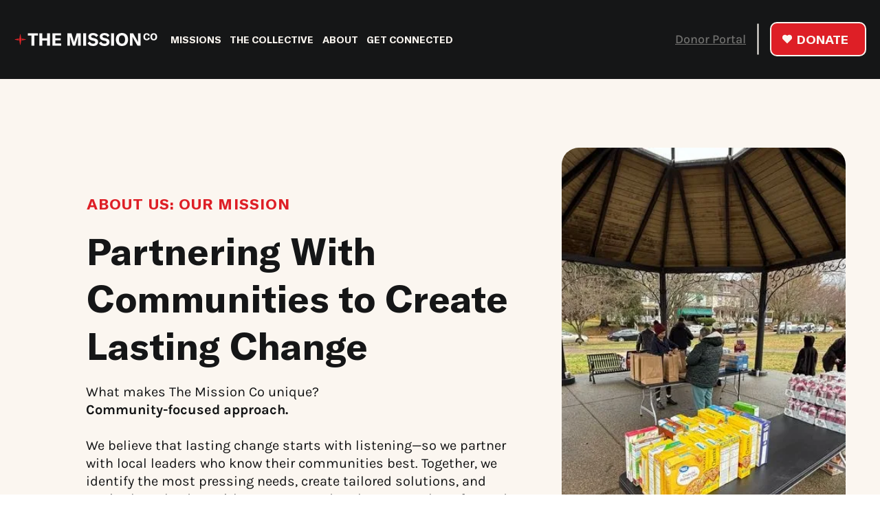

--- FILE ---
content_type: text/javascript
request_url: https://static.fundraiseup.com/embed-data/elements-global/AYUFNHSW.js
body_size: 3268
content:
FUN.elements.addGlobalElementsContent([{"name":"Social Proof - All Campaigns","type":"socialProof","key":"XRRSGZUZ","config":{"show":true,"showEmoji":true,"showLocation":true,"showDonorNameMode":"firstName","showDonationsMode":"all","sourceWidgets":[],"simulateDonations":false,"openWidget":"","accentTextColor":"#FFFFFF","textColor":"#FFFFFF","backgroundColor":"#080808","panelBorderRadius":12,"panelBorderSize":2,"panelBorderColor":"#FF0000","shadow":true,"buttonLabelColor":"#FFFFFF","buttonColor":"#FF0000","buttonBorderColor":"#FFFFFF","buttonBorderSize":2,"buttonBorderRadius":12,"urlAllow":["https://www.themissionco.org/about","https://www.themissionco.org/mission-peru","https://www.themissionco.org/mission-pittsburgh","https://www.themissionco.org/the-collective","https://www.themissionco.org/donate"],"urlBlock":[],"localization":{"defaultLocale":"en-US","fields":[{"lang":"en","buttonLabel":"Donate"}],"supportedLanguages":["en"]}},"data":{"live":{"charges":[{"statusDates":{"pending":"2026-01-16T22:12:32.010Z"},"checkoutTypes":{"checkoutModal":true,"campaignPage":false,"giftCatalog":false},"widgetKey":"FUNWMSURDFA","chargeKey":"DZQFBECK","donation":{"currency":"USD","amount":5000},"designation":{"key":"EDF5FNLQ","show":true,"localization":{"defaultLocale":"en-US","fields":[{"lang":"en","name":"One Time Gift"}]}},"userName":"Maurice","location":{"city":"Heidelberg","country":"United States","countryCode":"US"},"experimentId":null,"recurring":null,"subscription":null},{"statusDates":{"pending":"2026-01-16T03:04:01.172Z"},"checkoutTypes":{"checkoutModal":true,"campaignPage":false,"giftCatalog":false},"widgetKey":"FUNWMSURDFA","chargeKey":"DPLMEHCY","donation":{"currency":"USD","amount":5000},"designation":{"key":"EDF5FNLQ","show":true,"localization":{"defaultLocale":"en-US","fields":[{"lang":"en","name":"One Time Gift"}]}},"userName":"John","location":{"city":"Pittsburgh","country":"United States","countryCode":"US"},"experimentId":null,"recurring":null,"subscription":{"period":"monthly"}},{"statusDates":{"pending":"2026-01-15T21:49:00.354Z"},"checkoutTypes":{"checkoutModal":true,"campaignPage":false,"giftCatalog":false},"widgetKey":"FUNWMSURDFA","chargeKey":"DKEKDMUD","donation":{"currency":"USD","amount":20000},"designation":{"key":"EDF5FNLQ","show":true,"localization":{"defaultLocale":"en-US","fields":[{"lang":"en","name":"One Time Gift"}]}},"userName":"Paul","location":{"city":"Canonsburg","country":"United States","countryCode":"US"},"experimentId":null,"recurring":null,"subscription":{"period":"monthly"}},{"statusDates":{"pending":"2026-01-15T19:37:00.592Z"},"checkoutTypes":{"checkoutModal":true,"campaignPage":false,"giftCatalog":false},"widgetKey":"FUNWMSURDFA","chargeKey":"DJSJCPAL","donation":{"currency":"USD","amount":50000},"designation":{"key":"EDF5FNLQ","show":true,"localization":{"defaultLocale":"en-US","fields":[{"lang":"en","name":"One Time Gift"}]}},"userName":"Rebich","location":{"city":"Pittsburgh","country":"United States","countryCode":"US"},"experimentId":null,"recurring":null,"subscription":{"period":"monthly"}},{"statusDates":{"pending":"2026-01-14T17:58:00.277Z"},"checkoutTypes":{"checkoutModal":true,"campaignPage":false,"giftCatalog":false},"widgetKey":"FUNWMSURDFA","chargeKey":"DESVGMCZ","donation":{"currency":"USD","amount":5000},"designation":{"key":"EDF5FNLQ","show":true,"localization":{"defaultLocale":"en-US","fields":[{"lang":"en","name":"One Time Gift"}]}},"userName":"Peter","location":{"city":"Coraopolis","country":"United States","countryCode":"US"},"experimentId":null,"recurring":null,"subscription":{"period":"monthly"}},{"statusDates":{"pending":"2026-01-13T16:55:00.217Z"},"checkoutTypes":{"checkoutModal":true,"campaignPage":false,"giftCatalog":false},"widgetKey":"FUNWMSURDFA","chargeKey":"DTCDZXEW","donation":{"currency":"USD","amount":10000},"designation":{"key":"EDF5FNLQ","show":true,"localization":{"defaultLocale":"en-US","fields":[{"lang":"en","name":"One Time Gift"}]}},"userName":"Michael","location":{"city":"Ambridge","country":"United States","countryCode":"US"},"experimentId":null,"recurring":null,"subscription":{"period":"monthly"}},{"statusDates":{"pending":"2026-01-13T02:18:00.841Z"},"checkoutTypes":{"checkoutModal":true,"campaignPage":false,"giftCatalog":false},"widgetKey":"FUNWMSURDFA","chargeKey":"DDHFAFQW","donation":{"currency":"USD","amount":8500},"designation":{"key":"EDF5FNLQ","show":true,"localization":{"defaultLocale":"en-US","fields":[{"lang":"en","name":"One Time Gift"}]}},"userName":"Mark","location":{"city":"McKees Rocks","country":"United States","countryCode":"US"},"experimentId":null,"recurring":null,"subscription":{"period":"weekly"}},{"statusDates":{"pending":"2026-01-12T18:15:00.270Z"},"checkoutTypes":{"checkoutModal":true,"campaignPage":false,"giftCatalog":false},"widgetKey":"FUNQFUFSEED","chargeKey":"DXZSLTAC","donation":{"currency":"USD","amount":10000},"designation":{"key":"EA4UGG8G","show":false,"localization":{"defaultLocale":"en-US","fields":[{"lang":"en","name":"General designation"},{"lang":"fr","name":"Affectation générale"},{"lang":"es","name":"Designación general"},{"lang":"nl","name":"Algemeen doel"},{"lang":"no","name":"Felles formål"},{"lang":"de","name":"Allgemeiner Zweck"},{"lang":"fi","name":"Yleiskohde"},{"lang":"ar","name":"التخصيص العام"},{"lang":"sv","name":"Allmänt ändamål"},{"lang":"it","name":"Destinazione generale"},{"lang":"pt","name":"Destinação geral"},{"lang":"zh","name":"公共用途"},{"lang":"ja","name":"共通用途"},{"lang":"ko","name":"공용 용도"},{"lang":"hu","name":"Általános cél"},{"lang":"da","name":"Fælles formål"},{"lang":"ru","name":"Общая поддержка"},{"lang":"pl","name":"Cel ogólny"}]}},"userName":"Brennan","location":{"city":"Austin","country":"United States","countryCode":"US"},"experimentId":null,"recurring":null,"subscription":{"period":"monthly"}},{"statusDates":{"pending":"2026-01-11T21:54:00.988Z"},"checkoutTypes":{"checkoutModal":true,"campaignPage":false,"giftCatalog":false},"widgetKey":"FUNWMSURDFA","chargeKey":"DQSEBVGH","donation":{"currency":"USD","amount":40000},"designation":{"key":"EDF5FNLQ","show":true,"localization":{"defaultLocale":"en-US","fields":[{"lang":"en","name":"One Time Gift"}]}},"userName":"James and Rebecca","location":{"city":"Coraopolis","country":"United States","countryCode":"US"},"experimentId":null,"recurring":null,"subscription":{"period":"monthly"}},{"statusDates":{"pending":"2026-01-11T21:20:01.007Z"},"checkoutTypes":{"checkoutModal":true,"campaignPage":false,"giftCatalog":false},"widgetKey":"FUNWMSURDFA","chargeKey":"DQKJDNXW","donation":{"currency":"USD","amount":5000},"designation":{"key":"E652TXRC","show":true,"localization":{"defaultLocale":"en-US","fields":[{"lang":"en","name":"Bardales Family Support"}]}},"userName":"Janae","location":{"city":"Darien","country":"United States","countryCode":"US"},"experimentId":null,"recurring":null,"subscription":{"period":"monthly"}},{"statusDates":{"pending":"2026-01-10T17:36:15.156Z"},"checkoutTypes":{"checkoutModal":true,"campaignPage":false,"giftCatalog":false},"widgetKey":"FUNQFUFSEED","chargeKey":"DBHSLRNL","donation":{"currency":"USD","amount":5000},"designation":{"key":"EA4UGG8G","show":false,"localization":{"defaultLocale":"en-US","fields":[{"lang":"en","name":"General designation"},{"lang":"fr","name":"Affectation générale"},{"lang":"es","name":"Designación general"},{"lang":"nl","name":"Algemeen doel"},{"lang":"no","name":"Felles formål"},{"lang":"de","name":"Allgemeiner Zweck"},{"lang":"fi","name":"Yleiskohde"},{"lang":"ar","name":"التخصيص العام"},{"lang":"sv","name":"Allmänt ändamål"},{"lang":"it","name":"Destinazione generale"},{"lang":"pt","name":"Destinação geral"},{"lang":"zh","name":"公共用途"},{"lang":"ja","name":"共通用途"},{"lang":"ko","name":"공용 용도"},{"lang":"hu","name":"Általános cél"},{"lang":"da","name":"Fælles formål"},{"lang":"ru","name":"Общая поддержка"},{"lang":"pl","name":"Cel ogólny"}]}},"userName":"Maurice","location":{"city":"Washington","country":"United States","countryCode":"US"},"experimentId":null,"recurring":null,"subscription":null},{"statusDates":{"pending":"2026-01-10T01:00:14.525Z"},"checkoutTypes":{"checkoutModal":true,"campaignPage":false,"giftCatalog":false},"widgetKey":"FUNWMSURDFA","chargeKey":"DTWXSKAK","donation":{"currency":"USD","amount":5000},"designation":{"key":"EDF5FNLQ","show":true,"localization":{"defaultLocale":"en-US","fields":[{"lang":"en","name":"One Time Gift"}]}},"userName":"James","location":{"city":"Bridgeville","country":"United States","countryCode":"US"},"experimentId":null,"recurring":null,"subscription":null},{"statusDates":{"pending":"2026-01-06T18:22:00.278Z"},"checkoutTypes":{"checkoutModal":true,"campaignPage":false,"giftCatalog":false},"widgetKey":"FUNWMSURDFA","chargeKey":"DPMGTCXW","donation":{"currency":"USD","amount":5000},"designation":{"key":"EDF5FNLQ","show":true,"localization":{"defaultLocale":"en-US","fields":[{"lang":"en","name":"One Time Gift"}]}},"userName":"Shane","location":{"city":"","country":"United States","countryCode":"US"},"experimentId":null,"recurring":null,"subscription":{"period":"monthly"}},{"statusDates":{"pending":"2026-01-06T02:18:00.906Z"},"checkoutTypes":{"checkoutModal":true,"campaignPage":false,"giftCatalog":false},"widgetKey":"FUNWMSURDFA","chargeKey":"DMEBAJFV","donation":{"currency":"USD","amount":8500},"designation":{"key":"EDF5FNLQ","show":true,"localization":{"defaultLocale":"en-US","fields":[{"lang":"en","name":"One Time Gift"}]}},"userName":"Mark","location":{"city":"McKees Rocks","country":"United States","countryCode":"US"},"experimentId":null,"recurring":null,"subscription":{"period":"weekly"}},{"statusDates":{"pending":"2026-01-05T17:27:00.371Z"},"checkoutTypes":{"checkoutModal":true,"campaignPage":false,"giftCatalog":false},"widgetKey":"FUNWMSURDFA","chargeKey":"DAPSHVMD","donation":{"currency":"USD","amount":20000},"designation":{"key":"EDF5FNLQ","show":true,"localization":{"defaultLocale":"en-US","fields":[{"lang":"en","name":"One Time Gift"}]}},"userName":"Beverly","location":{"city":"Sewickley","country":"United States","countryCode":"US"},"experimentId":null,"recurring":null,"subscription":{"period":"monthly"}},{"statusDates":{"pending":"2026-01-01T16:42:03.672Z"},"checkoutTypes":{"checkoutModal":true,"campaignPage":false,"giftCatalog":false},"widgetKey":"FUNWMSURDFA","chargeKey":"DSZRRZSE","donation":{"currency":"USD","amount":30000},"designation":{"key":"EDF5FNLQ","show":true,"localization":{"defaultLocale":"en-US","fields":[{"lang":"en","name":"One Time Gift"}]}},"userName":"Lost and Found Christian","location":{"city":"Pittsburgh","country":"United States","countryCode":"US"},"experimentId":null,"recurring":null,"subscription":null},{"statusDates":{"pending":"2026-01-01T16:06:00.746Z"},"checkoutTypes":{"checkoutModal":true,"campaignPage":false,"giftCatalog":false},"widgetKey":"FUNQFUFSEED","chargeKey":"DQVBJHLP","donation":{"currency":"USD","amount":9600},"designation":{"key":"EA4UGG8G","show":false,"localization":{"defaultLocale":"en-US","fields":[{"lang":"en","name":"General designation"},{"lang":"fr","name":"Affectation générale"},{"lang":"es","name":"Designación general"},{"lang":"nl","name":"Algemeen doel"},{"lang":"no","name":"Felles formål"},{"lang":"de","name":"Allgemeiner Zweck"},{"lang":"fi","name":"Yleiskohde"},{"lang":"ar","name":"التخصيص العام"},{"lang":"sv","name":"Allmänt ändamål"},{"lang":"it","name":"Destinazione generale"},{"lang":"pt","name":"Destinação geral"},{"lang":"zh","name":"公共用途"},{"lang":"ja","name":"共通用途"},{"lang":"ko","name":"공용 용도"},{"lang":"hu","name":"Általános cél"},{"lang":"da","name":"Fælles formål"},{"lang":"ru","name":"Общая поддержка"},{"lang":"pl","name":"Cel ogólny"}]}},"userName":"Stephanie","location":{"city":"Washington","country":"United States","countryCode":"US"},"experimentId":null,"recurring":null,"subscription":{"period":"monthly"}},{"statusDates":{"pending":"2025-12-31T21:42:44.342Z"},"checkoutTypes":{"checkoutModal":true,"campaignPage":false,"giftCatalog":false},"widgetKey":"FUNWMSURDFA","chargeKey":"DFAQXZHU","donation":{"currency":"USD","amount":10000},"designation":{"key":"EDF5FNLQ","show":true,"localization":{"defaultLocale":"en-US","fields":[{"lang":"en","name":"One Time Gift"}]}},"userName":"William","location":{"city":"Coraopolis","country":"United States","countryCode":"US"},"experimentId":null,"recurring":null,"subscription":null},{"statusDates":{"pending":"2025-12-30T02:18:00.417Z"},"checkoutTypes":{"checkoutModal":true,"campaignPage":false,"giftCatalog":false},"widgetKey":"FUNWMSURDFA","chargeKey":"DFFWLQDK","donation":{"currency":"USD","amount":8500},"designation":{"key":"EDF5FNLQ","show":true,"localization":{"defaultLocale":"en-US","fields":[{"lang":"en","name":"One Time Gift"}]}},"userName":"Mark","location":{"city":"McKees Rocks","country":"United States","countryCode":"US"},"experimentId":null,"recurring":null,"subscription":{"period":"weekly"}},{"statusDates":{"pending":"2025-12-28T21:15:00.409Z"},"checkoutTypes":{"checkoutModal":true,"campaignPage":false,"giftCatalog":false},"widgetKey":"FUNWMSURDFA","chargeKey":"DLGNNPKY","donation":{"currency":"USD","amount":20000},"designation":{"key":"EDF5FNLQ","show":true,"localization":{"defaultLocale":"en-US","fields":[{"lang":"en","name":"One Time Gift"}]}},"userName":"Danielle","location":{"city":"Beaver Falls","country":"United States","countryCode":"US"},"experimentId":null,"recurring":null,"subscription":{"period":"monthly"}},{"statusDates":{"pending":"2025-12-28T21:02:00.462Z"},"checkoutTypes":{"checkoutModal":true,"campaignPage":false,"giftCatalog":false},"widgetKey":"FUNQFUFSEED","chargeKey":"DDFFECEM","donation":{"currency":"USD","amount":5000},"designation":{"key":"EA4UGG8G","show":false,"localization":{"defaultLocale":"en-US","fields":[{"lang":"en","name":"General designation"},{"lang":"fr","name":"Affectation générale"},{"lang":"es","name":"Designación general"},{"lang":"nl","name":"Algemeen doel"},{"lang":"no","name":"Felles formål"},{"lang":"de","name":"Allgemeiner Zweck"},{"lang":"fi","name":"Yleiskohde"},{"lang":"ar","name":"التخصيص العام"},{"lang":"sv","name":"Allmänt ändamål"},{"lang":"it","name":"Destinazione generale"},{"lang":"pt","name":"Destinação geral"},{"lang":"zh","name":"公共用途"},{"lang":"ja","name":"共通用途"},{"lang":"ko","name":"공용 용도"},{"lang":"hu","name":"Általános cél"},{"lang":"da","name":"Fælles formål"},{"lang":"ru","name":"Общая поддержка"},{"lang":"pl","name":"Cel ogólny"}]}},"userName":"Den","location":{"city":"Alexandria","country":"United States","countryCode":"US"},"experimentId":null,"recurring":null,"subscription":{"period":"monthly"}},{"statusDates":{"pending":"2025-12-27T13:06:01.054Z"},"checkoutTypes":{"checkoutModal":true,"campaignPage":false,"giftCatalog":false},"widgetKey":"FUNWMSURDFA","chargeKey":"DGYGABQU","donation":{"currency":"USD","amount":20000},"designation":{"key":"EDF5FNLQ","show":true,"localization":{"defaultLocale":"en-US","fields":[{"lang":"en","name":"One Time Gift"}]}},"userName":"Nate","location":{"city":"Douglassville","country":"United States","countryCode":"US"},"experimentId":null,"recurring":null,"subscription":{"period":"monthly"}},{"statusDates":{"pending":"2025-12-26T23:00:00.835Z"},"checkoutTypes":{"checkoutModal":true,"campaignPage":false,"giftCatalog":false},"widgetKey":"FUNQFUFSEED","chargeKey":"DVAVWSEN","donation":{"currency":"USD","amount":5000},"designation":{"key":"EA4UGG8G","show":false,"localization":{"defaultLocale":"en-US","fields":[{"lang":"en","name":"General designation"},{"lang":"fr","name":"Affectation générale"},{"lang":"es","name":"Designación general"},{"lang":"nl","name":"Algemeen doel"},{"lang":"no","name":"Felles formål"},{"lang":"de","name":"Allgemeiner Zweck"},{"lang":"fi","name":"Yleiskohde"},{"lang":"ar","name":"التخصيص العام"},{"lang":"sv","name":"Allmänt ändamål"},{"lang":"it","name":"Destinazione generale"},{"lang":"pt","name":"Destinação geral"},{"lang":"zh","name":"公共用途"},{"lang":"ja","name":"共通用途"},{"lang":"ko","name":"공용 용도"},{"lang":"hu","name":"Általános cél"},{"lang":"da","name":"Fælles formål"},{"lang":"ru","name":"Общая поддержка"},{"lang":"pl","name":"Cel ogólny"}]}},"userName":"Eclipse Physical Therapy and Athletics","location":{"city":"Canonsburg","country":"United States","countryCode":"US"},"experimentId":null,"recurring":null,"subscription":{"period":"monthly"}},{"statusDates":{"pending":"2025-12-26T17:56:00.674Z"},"checkoutTypes":{"checkoutModal":true,"campaignPage":false,"giftCatalog":false},"widgetKey":"FUNWMSURDFA","chargeKey":"DXXSWHLE","donation":{"currency":"USD","amount":15000},"designation":{"key":"EDF5FNLQ","show":true,"localization":{"defaultLocale":"en-US","fields":[{"lang":"en","name":"One Time Gift"}]}},"userName":"Ashley","location":{"city":"Canonsburg","country":"United States","countryCode":"US"},"experimentId":null,"recurring":null,"subscription":{"period":"monthly"}},{"statusDates":{"pending":"2025-12-26T14:17:09.422Z"},"checkoutTypes":{"checkoutModal":true,"campaignPage":false,"giftCatalog":false},"widgetKey":"FUNWMSURDFA","chargeKey":"DMFXZWAF","donation":{"currency":"USD","amount":13100},"designation":{"key":"EDF5FNLQ","show":true,"localization":{"defaultLocale":"en-US","fields":[{"lang":"en","name":"One Time Gift"}]}},"userName":"Ryan","location":{"city":"Pittsburgh","country":"United States","countryCode":"US"},"experimentId":null,"recurring":null,"subscription":null},{"statusDates":{"pending":"2025-12-25T13:27:01.262Z"},"checkoutTypes":{"checkoutModal":true,"campaignPage":false,"giftCatalog":false},"widgetKey":"FUNWMSURDFA","chargeKey":"DWHCVMHT","donation":{"currency":"USD","amount":50000},"designation":{"key":"EDF5FNLQ","show":true,"localization":{"defaultLocale":"en-US","fields":[{"lang":"en","name":"One Time Gift"}]}},"userName":"Jon","location":{"city":"Detroit","country":"United States","countryCode":"US"},"experimentId":null,"recurring":null,"subscription":{"period":"monthly"}},{"statusDates":{"pending":"2025-12-24T03:36:00.350Z"},"checkoutTypes":{"checkoutModal":true,"campaignPage":false,"giftCatalog":false},"widgetKey":"FUNWMSURDFA","chargeKey":"DQRMTGAZ","donation":{"currency":"USD","amount":4000},"designation":{"key":"EDF5FNLQ","show":true,"localization":{"defaultLocale":"en-US","fields":[{"lang":"en","name":"One Time Gift"}]}},"userName":"Terri","location":{"city":"Freedom","country":"United States","countryCode":"US"},"experimentId":null,"recurring":null,"subscription":{"period":"monthly"}},{"statusDates":{"pending":"2025-12-23T02:18:00.293Z"},"checkoutTypes":{"checkoutModal":true,"campaignPage":false,"giftCatalog":false},"widgetKey":"FUNWMSURDFA","chargeKey":"DYMLFWZH","donation":{"currency":"USD","amount":8500},"designation":{"key":"EDF5FNLQ","show":true,"localization":{"defaultLocale":"en-US","fields":[{"lang":"en","name":"One Time Gift"}]}},"userName":"Mark","location":{"city":"McKees Rocks","country":"United States","countryCode":"US"},"experimentId":null,"recurring":null,"subscription":{"period":"weekly"}},{"statusDates":{"pending":"2025-12-22T22:31:00.496Z"},"checkoutTypes":{"checkoutModal":true,"campaignPage":false,"giftCatalog":false},"widgetKey":"FUNWMSURDFA","chargeKey":"DPCEWRKT","donation":{"currency":"USD","amount":10000},"designation":{"key":"EDF5FNLQ","show":true,"localization":{"defaultLocale":"en-US","fields":[{"lang":"en","name":"One Time Gift"}]}},"userName":"Sandy","location":{"city":"Pittsburgh","country":"United States","countryCode":"US"},"experimentId":null,"recurring":null,"subscription":{"period":"monthly"}},{"statusDates":{"pending":"2025-12-22T20:08:00.458Z"},"checkoutTypes":{"checkoutModal":true,"campaignPage":false,"giftCatalog":false},"widgetKey":"FUNGBLWFNXH","chargeKey":"DWJFFMNP","donation":{"currency":"USD","amount":5000},"designation":{"key":"E652TXRC","show":true,"localization":{"defaultLocale":"en-US","fields":[{"lang":"en","name":"Bardales Family Support"}]}},"userName":"Brandon","location":{"city":"Olathe","country":"United States","countryCode":"US"},"experimentId":null,"recurring":null,"subscription":{"period":"monthly"}},{"statusDates":{"pending":"2025-12-20T17:22:00.620Z"},"checkoutTypes":{"checkoutModal":true,"campaignPage":false,"giftCatalog":false},"widgetKey":"FUNQFUFSEED","chargeKey":"DJQFWFQJ","donation":{"currency":"USD","amount":23500},"designation":{"key":"EA4UGG8G","show":false,"localization":{"defaultLocale":"en-US","fields":[{"lang":"en","name":"General designation"},{"lang":"fr","name":"Affectation générale"},{"lang":"es","name":"Designación general"},{"lang":"nl","name":"Algemeen doel"},{"lang":"no","name":"Felles formål"},{"lang":"de","name":"Allgemeiner Zweck"},{"lang":"fi","name":"Yleiskohde"},{"lang":"ar","name":"التخصيص العام"},{"lang":"sv","name":"Allmänt ändamål"},{"lang":"it","name":"Destinazione generale"},{"lang":"pt","name":"Destinação geral"},{"lang":"zh","name":"公共用途"},{"lang":"ja","name":"共通用途"},{"lang":"ko","name":"공용 용도"},{"lang":"hu","name":"Általános cél"},{"lang":"da","name":"Fælles formål"},{"lang":"ru","name":"Общая поддержка"},{"lang":"pl","name":"Cel ogólny"}]}},"userName":"Rebekah","location":{"city":"Pittsburgh","country":"United States","countryCode":"US"},"experimentId":null,"recurring":null,"subscription":{"period":"monthly"}},{"statusDates":{"pending":"2025-12-18T17:33:00.614Z"},"checkoutTypes":{"checkoutModal":true,"campaignPage":false,"giftCatalog":false},"widgetKey":"FUNWMSURDFA","chargeKey":"DQZNJWDU","donation":{"currency":"USD","amount":15000},"designation":{"key":"EDF5FNLQ","show":true,"localization":{"defaultLocale":"en-US","fields":[{"lang":"en","name":"One Time Gift"}]}},"userName":"Zachary","location":{"city":"Morgantown","country":"United States","countryCode":"US"},"experimentId":null,"recurring":null,"subscription":{"period":"monthly"}},{"statusDates":{"pending":"2025-12-18T15:22:00.633Z"},"checkoutTypes":{"checkoutModal":true,"campaignPage":false,"giftCatalog":false},"widgetKey":"FUNWMSURDFA","chargeKey":"DBLNDGJG","donation":{"currency":"USD","amount":10000},"designation":{"key":"E652TXRC","show":true,"localization":{"defaultLocale":"en-US","fields":[{"lang":"en","name":"Bardales Family Support"}]}},"userName":"Beth","location":{"city":"Bethel Park","country":"United States","countryCode":"US"},"experimentId":null,"recurring":null,"subscription":{"period":"monthly"}},{"statusDates":{"pending":"2025-12-16T03:04:01.887Z"},"checkoutTypes":{"checkoutModal":true,"campaignPage":false,"giftCatalog":false},"widgetKey":"FUNWMSURDFA","chargeKey":"DBEPMKLE","donation":{"currency":"USD","amount":5000},"designation":{"key":"EDF5FNLQ","show":true,"localization":{"defaultLocale":"en-US","fields":[{"lang":"en","name":"One Time Gift"}]}},"userName":"John","location":{"city":"Pittsburgh","country":"United States","countryCode":"US"},"experimentId":null,"recurring":null,"subscription":{"period":"monthly"}},{"statusDates":{"pending":"2025-12-16T02:18:00.940Z"},"checkoutTypes":{"checkoutModal":true,"campaignPage":false,"giftCatalog":false},"widgetKey":"FUNWMSURDFA","chargeKey":"DGPJPXGK","donation":{"currency":"USD","amount":8500},"designation":{"key":"EDF5FNLQ","show":true,"localization":{"defaultLocale":"en-US","fields":[{"lang":"en","name":"One Time Gift"}]}},"userName":"Mark","location":{"city":"McKees Rocks","country":"United States","countryCode":"US"},"experimentId":null,"recurring":null,"subscription":{"period":"weekly"}},{"statusDates":{"pending":"2025-12-15T21:49:00.572Z"},"checkoutTypes":{"checkoutModal":true,"campaignPage":false,"giftCatalog":false},"widgetKey":"FUNWMSURDFA","chargeKey":"DXMVAQKN","donation":{"currency":"USD","amount":20000},"designation":{"key":"EDF5FNLQ","show":true,"localization":{"defaultLocale":"en-US","fields":[{"lang":"en","name":"One Time Gift"}]}},"userName":"Paul","location":{"city":"Canonsburg","country":"United States","countryCode":"US"},"experimentId":null,"recurring":null,"subscription":{"period":"monthly"}},{"statusDates":{"pending":"2025-12-15T19:37:00.558Z"},"checkoutTypes":{"checkoutModal":true,"campaignPage":false,"giftCatalog":false},"widgetKey":"FUNWMSURDFA","chargeKey":"DYLWMGLL","donation":{"currency":"USD","amount":50000},"designation":{"key":"EDF5FNLQ","show":true,"localization":{"defaultLocale":"en-US","fields":[{"lang":"en","name":"One Time Gift"}]}},"userName":"Rebich","location":{"city":"Pittsburgh","country":"United States","countryCode":"US"},"experimentId":null,"recurring":null,"subscription":{"period":"monthly"}},{"statusDates":{"pending":"2025-12-14T17:58:00.734Z"},"checkoutTypes":{"checkoutModal":true,"campaignPage":false,"giftCatalog":false},"widgetKey":"FUNWMSURDFA","chargeKey":"DSETHCPK","donation":{"currency":"USD","amount":5000},"designation":{"key":"EDF5FNLQ","show":true,"localization":{"defaultLocale":"en-US","fields":[{"lang":"en","name":"One Time Gift"}]}},"userName":"Peter","location":{"city":"Coraopolis","country":"United States","countryCode":"US"},"experimentId":null,"recurring":null,"subscription":{"period":"monthly"}},{"statusDates":{"pending":"2025-12-13T16:55:00.746Z"},"checkoutTypes":{"checkoutModal":true,"campaignPage":false,"giftCatalog":false},"widgetKey":"FUNWMSURDFA","chargeKey":"DKWRRHJP","donation":{"currency":"USD","amount":10000},"designation":{"key":"EDF5FNLQ","show":true,"localization":{"defaultLocale":"en-US","fields":[{"lang":"en","name":"One Time Gift"}]}},"userName":"Michael","location":{"city":"Ambridge","country":"United States","countryCode":"US"},"experimentId":null,"recurring":null,"subscription":{"period":"monthly"}},{"statusDates":{"pending":"2025-12-12T18:15:00.500Z"},"checkoutTypes":{"checkoutModal":true,"campaignPage":false,"giftCatalog":false},"widgetKey":"FUNQFUFSEED","chargeKey":"DEBSWUTS","donation":{"currency":"USD","amount":10000},"designation":{"key":"EA4UGG8G","show":false,"localization":{"defaultLocale":"en-US","fields":[{"lang":"en","name":"General designation"},{"lang":"fr","name":"Affectation générale"},{"lang":"es","name":"Designación general"},{"lang":"nl","name":"Algemeen doel"},{"lang":"no","name":"Felles formål"},{"lang":"de","name":"Allgemeiner Zweck"},{"lang":"fi","name":"Yleiskohde"},{"lang":"ar","name":"التخصيص العام"},{"lang":"sv","name":"Allmänt ändamål"},{"lang":"it","name":"Destinazione generale"},{"lang":"pt","name":"Destinação geral"},{"lang":"zh","name":"公共用途"},{"lang":"ja","name":"共通用途"},{"lang":"ko","name":"공용 용도"},{"lang":"hu","name":"Általános cél"},{"lang":"da","name":"Fælles formål"},{"lang":"ru","name":"Общая поддержка"},{"lang":"pl","name":"Cel ogólny"}]}},"userName":"Brennan","location":{"city":"Austin","country":"United States","countryCode":"US"},"experimentId":null,"recurring":null,"subscription":{"period":"monthly"}},{"statusDates":{"pending":"2025-12-12T14:11:29.962Z"},"checkoutTypes":{"checkoutModal":true,"campaignPage":false,"giftCatalog":false},"widgetKey":"FUNWMSURDFA","chargeKey":"DQCUHJWB","donation":{"currency":"USD","amount":10000},"designation":{"key":"EDF5FNLQ","show":true,"localization":{"defaultLocale":"en-US","fields":[{"lang":"en","name":"One Time Gift"}]}},"userName":"Ryan","location":{"city":"Pittsburgh","country":"United States","countryCode":"US"},"experimentId":null,"recurring":null,"subscription":null},{"statusDates":{"pending":"2025-12-11T21:54:00.224Z"},"checkoutTypes":{"checkoutModal":true,"campaignPage":false,"giftCatalog":false},"widgetKey":"FUNWMSURDFA","chargeKey":"DUAMPJEB","donation":{"currency":"USD","amount":40000},"designation":{"key":"EDF5FNLQ","show":true,"localization":{"defaultLocale":"en-US","fields":[{"lang":"en","name":"One Time Gift"}]}},"userName":"James and Rebecca","location":{"city":"Coraopolis","country":"United States","countryCode":"US"},"experimentId":null,"recurring":null,"subscription":{"period":"monthly"}},{"statusDates":{"pending":"2025-12-11T21:20:00.195Z"},"checkoutTypes":{"checkoutModal":true,"campaignPage":false,"giftCatalog":false},"widgetKey":"FUNWMSURDFA","chargeKey":"DDBFXTCC","donation":{"currency":"USD","amount":5000},"designation":{"key":"E652TXRC","show":true,"localization":{"defaultLocale":"en-US","fields":[{"lang":"en","name":"Bardales Family Support"}]}},"userName":"Janae","location":{"city":"Darien","country":"United States","countryCode":"US"},"experimentId":null,"recurring":null,"subscription":{"period":"monthly"}},{"statusDates":{"pending":"2025-12-09T02:18:00.630Z"},"checkoutTypes":{"checkoutModal":true,"campaignPage":false,"giftCatalog":false},"widgetKey":"FUNWMSURDFA","chargeKey":"DYHSPRJL","donation":{"currency":"USD","amount":8500},"designation":{"key":"EDF5FNLQ","show":true,"localization":{"defaultLocale":"en-US","fields":[{"lang":"en","name":"One Time Gift"}]}},"userName":"Mark","location":{"city":"McKees Rocks","country":"United States","countryCode":"US"},"experimentId":null,"recurring":null,"subscription":{"period":"weekly"}},{"statusDates":{"pending":"2025-12-06T18:22:00.633Z"},"checkoutTypes":{"checkoutModal":true,"campaignPage":false,"giftCatalog":false},"widgetKey":"FUNWMSURDFA","chargeKey":"DVBXQSKR","donation":{"currency":"USD","amount":5000},"designation":{"key":"EDF5FNLQ","show":true,"localization":{"defaultLocale":"en-US","fields":[{"lang":"en","name":"One Time Gift"}]}},"userName":"Shane","location":{"city":"","country":"United States","countryCode":"US"},"experimentId":null,"recurring":null,"subscription":{"period":"monthly"}},{"statusDates":{"pending":"2025-12-05T17:27:00.516Z"},"checkoutTypes":{"checkoutModal":true,"campaignPage":false,"giftCatalog":false},"widgetKey":"FUNWMSURDFA","chargeKey":"DASJPJKV","donation":{"currency":"USD","amount":20000},"designation":{"key":"EDF5FNLQ","show":true,"localization":{"defaultLocale":"en-US","fields":[{"lang":"en","name":"One Time Gift"}]}},"userName":"Beverly","location":{"city":"Sewickley","country":"United States","countryCode":"US"},"experimentId":null,"recurring":null,"subscription":{"period":"monthly"}},{"statusDates":{"pending":"2025-12-02T22:23:26.473Z"},"checkoutTypes":{"checkoutModal":true,"campaignPage":false,"giftCatalog":false},"widgetKey":"FUNWMSURDFA","chargeKey":"DUACPZZV","donation":{"currency":"USD","amount":5000},"designation":{"key":"EDF5FNLQ","show":true,"localization":{"defaultLocale":"en-US","fields":[{"lang":"en","name":"One Time Gift"}]}},"userName":"William","location":{"city":"Coraopolis","country":"United States","countryCode":"US"},"experimentId":null,"recurring":null,"subscription":null},{"statusDates":{"pending":"2025-12-02T16:45:09.658Z"},"checkoutTypes":{"checkoutModal":true,"campaignPage":false,"giftCatalog":false},"widgetKey":"FUNWMSURDFA","chargeKey":"DTGVMHBP","donation":{"currency":"USD","amount":30000},"designation":{"key":"EDF5FNLQ","show":true,"localization":{"defaultLocale":"en-US","fields":[{"lang":"en","name":"One Time Gift"}]}},"userName":"Lost and Found Christian","location":{"city":"Pittsburgh","country":"United States","countryCode":"US"},"experimentId":null,"recurring":null,"subscription":null},{"statusDates":{"pending":"2025-12-02T02:18:01.291Z"},"checkoutTypes":{"checkoutModal":true,"campaignPage":false,"giftCatalog":false},"widgetKey":"FUNWMSURDFA","chargeKey":"DKEHBSBR","donation":{"currency":"USD","amount":8500},"designation":{"key":"EDF5FNLQ","show":true,"localization":{"defaultLocale":"en-US","fields":[{"lang":"en","name":"One Time Gift"}]}},"userName":"Mark","location":{"city":"McKees Rocks","country":"United States","countryCode":"US"},"experimentId":null,"recurring":null,"subscription":{"period":"weekly"}},{"statusDates":{"pending":"2025-12-01T16:06:00.630Z"},"checkoutTypes":{"checkoutModal":true,"campaignPage":false,"giftCatalog":false},"widgetKey":"FUNQFUFSEED","chargeKey":"DKMKLBMZ","donation":{"currency":"USD","amount":9100},"designation":{"key":"EA4UGG8G","show":false,"localization":{"defaultLocale":"en-US","fields":[{"lang":"en","name":"General designation"},{"lang":"fr","name":"Affectation générale"},{"lang":"es","name":"Designación general"},{"lang":"nl","name":"Algemeen doel"},{"lang":"no","name":"Felles formål"},{"lang":"de","name":"Allgemeiner Zweck"},{"lang":"fi","name":"Yleiskohde"},{"lang":"ar","name":"التخصيص العام"},{"lang":"sv","name":"Allmänt ändamål"},{"lang":"it","name":"Destinazione generale"},{"lang":"pt","name":"Destinação geral"},{"lang":"zh","name":"公共用途"},{"lang":"ja","name":"共通用途"},{"lang":"ko","name":"공용 용도"},{"lang":"hu","name":"Általános cél"},{"lang":"da","name":"Fælles formål"},{"lang":"ru","name":"Общая поддержка"},{"lang":"pl","name":"Cel ogólny"}]}},"userName":"Stephanie","location":{"city":"Washington","country":"United States","countryCode":"US"},"experimentId":null,"recurring":null,"subscription":{"period":"monthly"}}],"donorPortalUrl":"https://ayufnhsw.donorsupport.co","stripeCurrencies":{"list":["AED","AFN","ALL","AMD","ANG","AOA","ARS","AUD","AWG","AZN","BAM","BBD","BDT","BIF","BMD","BND","BOB","BRL","BSD","BWP","BYN","BZD","CAD","CDF","CHF","CLP","CNY","COP","CRC","CVE","CZK","DJF","DKK","DOP","DZD","EGP","ETB","EUR","FJD","FKP","GBP","GEL","GIP","GMD","GNF","GTQ","GYD","HKD","HNL","HTG","HUF","IDR","ILS","INR","ISK","JMD","JPY","KES","KGS","KHR","KMF","KRW","KYD","KZT","LAK","LBP","LKR","LRD","LSL","MAD","MDL","MGA","MKD","MMK","MNT","MOP","MUR","MVR","MWK","MXN","MYR","MZN","NAD","NGN","NIO","NOK","NPR","NZD","PAB","PEN","PGK","PHP","PKR","PLN","PYG","QAR","RON","RSD","RUB","RWF","SAR","SBD","SCR","SEK","SGD","SHP","SLE","SOS","SRD","SZL","THB","TJS","TOP","TRY","TTD","TWD","TZS","UAH","USD","UYU","UZS","VND","VUV","WST","XAF","XCD","XOF","XPF","YER","ZAR","ZMW"],"default":"USD"}},"test":{"charges":[],"donorPortalUrl":"https://ayufnhsw.donorsupport.co","stripeCurrencies":{"list":["AED","AFN","ALL","AMD","ANG","AOA","ARS","AUD","AWG","AZN","BAM","BBD","BDT","BIF","BMD","BND","BOB","BRL","BSD","BWP","BYN","BZD","CAD","CDF","CHF","CLP","CNY","COP","CRC","CVE","CZK","DJF","DKK","DOP","DZD","EGP","ETB","EUR","FJD","FKP","GBP","GEL","GIP","GMD","GNF","GTQ","GYD","HKD","HNL","HTG","HUF","IDR","ILS","INR","ISK","JMD","JPY","KES","KGS","KHR","KMF","KRW","KYD","KZT","LAK","LBP","LKR","LRD","LSL","MAD","MDL","MGA","MKD","MMK","MNT","MOP","MUR","MVR","MWK","MXN","MYR","MZN","NAD","NGN","NIO","NOK","NPR","NZD","PAB","PEN","PGK","PHP","PKR","PLN","PYG","QAR","RON","RSD","RUB","RWF","SAR","SBD","SCR","SEK","SGD","SHP","SLE","SOS","SRD","SZL","THB","TJS","TOP","TRY","TTD","TWD","TZS","UAH","USD","UYU","UZS","VND","VUV","WST","XAF","XCD","XOF","XPF","YER","ZAR","ZMW"],"default":"USD"}}}},{"name":"Sticky Button - General","type":"stickyButton","key":"XMSSEVKW","config":{"designation":null,"show":true,"openWidget":"FUNWMSURDFA","benefit":null,"color":"#FF0000","shadow":true,"textColor":"#FFFFFF","heartColor":"#FFFFFF","rippleColor":"rgba(255, 255, 255, 0.2)","borderColor":"#000000","borderRadius":6,"borderSize":0,"size":40,"frequency":null,"defaultAmount":null,"defaultAmountBehavior":"checkout","allowToModifyAmount":true,"align":"right-center","offset":0,"customFields":[],"allowToModifyDesignation":true,"deviceRestriction":"desktopOnly","urlAllow":[],"urlBlock":[],"localization":{"defaultLocale":"en-US","fields":[{"lang":"en","text":"Donate"}],"supportedLanguages":["en"]}},"data":{"live":{"checkoutTypes":{"checkoutModal":true,"campaignPage":false},"donorPortalUrl":"https://ayufnhsw.donorsupport.co","customHash":"giving","aiFrequenciesEnabled":true,"hasBenefits":false,"defaultGoal":null,"benefit":null},"test":{"checkoutTypes":{"checkoutModal":true,"campaignPage":false},"donorPortalUrl":"https://ayufnhsw.donorsupport.co","customHash":"giving","aiFrequenciesEnabled":true,"hasBenefits":false,"defaultGoal":null,"benefit":null}}},{"name":"Donation Reminder","type":"reminder","key":"XPQMUFHZ","config":{"show":true,"color":"#FFFFFF","textColor":"#212830","rippleColor":"rgba(255, 255, 255, 0.2)","dividerColor":"rgba(33, 40, 48, 0.15)","heartColor":"#FF0000","borderColor":"#000000","borderRadius":6,"borderSize":0,"shadow":true,"urlAllow":[],"urlBlock":[]},"data":{"live":{},"test":{}}}]);